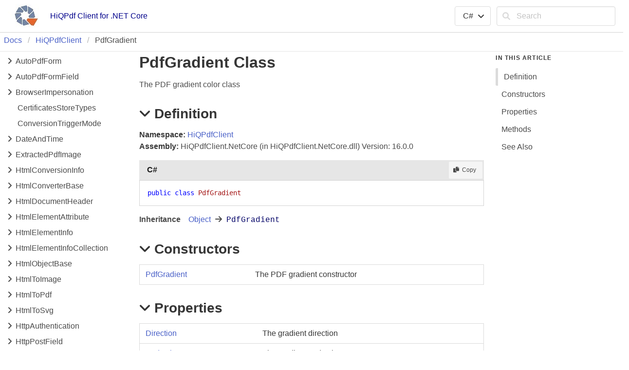

--- FILE ---
content_type: text/html
request_url: https://www.hiqpdf.com/documentation/hiqpdf-html-to-pdf-library-net-core-client/html/T_HiQPdfClient_PdfGradient.htm
body_size: 3366
content:
<!DOCTYPE html ><html lang="en-US"><head><meta charset="utf-8" /><meta name="viewport" content="width=device-width, initial-scale=1" /><link rel="shortcut icon" href="../icons/favicon.ico" /><link rel="stylesheet" href="../css/bulma.css" /><link rel="stylesheet" href="../css/font-awesome.min.css" /><link rel="stylesheet" href="../css/presentationStyle.css" /><link rel="stylesheet" href="../css/vs.min.css" /><script src="../scripts/jquery-3.5.1.min.js"></script><script src="../scripts/clipboard.min.js"></script><script src="../scripts/highlight.min.js"></script><script src="../scripts/presentationStyle.js"></script><title>PdfGradient Class</title><meta name="Title" content="PdfGradient" /><meta name="Help.Id" content="T:HiQPdfClient.PdfGradient" /><meta name="Help.ContentType" content="Reference" /><meta name="container" content="HiQPdfClient" /><meta name="guid" content="T_HiQPdfClient_PdfGradient" /><meta name="Description" content="The PDF gradient color class" /><meta name="tocFile" content="../toc/ID2.xml" /></head><body><div class="fixedLayout"><div id="Header" class="fixedHeader"><div class="pageHeader level mb-0 py-2 px-4"><div id="TitleContainer" class="level-left"><div class="level-item"><img alt="HiQPdf Documentation" src="../icons/HiQPdfDocLogo.jpg" /></div><div id="DocumentationTitle" class="level-item">HiQPdf Client for .NET Core</div></div><div id="LangFilterSearchContainer" class="level-right"><div class="level-item"><div class="dropdown is-hoverable"><div class="dropdown-trigger"><button class="button" aria-haspopup="true" aria-controls="dropdown-menu"><span id="CurrentLanguage"></span><span class="icon is-small"><i class="fa fa-angle-down" aria-hidden="true"></i></span></button></div><div class="dropdown-menu" role="menu"><div id="LanguageSelections" class="dropdown-content"><a class="dropdown-item languageFilterItem" data-languageId="cs">C#</a><a class="dropdown-item languageFilterItem" data-languageId="vb">VB</a><a class="dropdown-item languageFilterItem" data-languageId="cpp">C++</a><a class="dropdown-item languageFilterItem" data-languageId="fs">F#</a></div></div></div></div><div class="level-item"><form id="SearchForm" action="#" onsubmit="TransferToSearchPage(); return false;"><div class="field"><div class="control has-icons-left"><input id="SearchTerms" class="input" type="text" maxlength="200" placeholder="Search" /><span class="icon is-small is-left"><i class="fa fa-search"></i></span><button id="SearchButton" type="submit" class="is-hidden"></button></div></div></form></div></div></div></div><div class="fixedContent"><nav class="breadcrumb my-1 px-2 border-bottom" role="navigation"><ul id="TopicBreadcrumbs" /></nav><div id="ContentContainer" class="columns pl-5 pr-5 fixedContent"><div id="ShowHideTOCColumn" class="column is-hidden-tablet"><a id="ShowHideTOC">Show/Hide TOC</a></div><div id="TOCColumn" class="column is-hidden-mobile"><nav class="toc"><ul id="TableOfContents" class="toc-menu" /></nav></div><div id="Resizer" class="is-hidden"></div><div id="TopicContent" class="column content is-7"><h1>Pdf<wbr />Gradient Class</h1><div class="summary">
            The PDF gradient color class
            </div><h2 class="quickLinkHeader"><span class="icon toggleSection" tabindex="0"><i class="fa fa-angle-down"></i></span>Definition</h2><div id="IDBSection"><strong>Namespace:</strong> <a href="N_HiQPdfClient.htm">HiQPdfClient</a><br /><strong>Assembly:</strong> HiQPdfClient.NetCore (in HiQPdfClient.NetCore.dll) Version: 16.0.0<div class="codeSnippet" data-codeSnippetLanguage="cs"><div class="codeHeader"><span class="codeHeaderTitle">C#</span><span class="buttons"><button class="button is-small is-light copyCode" title="Copy"><span class="icon is-small"><i class="fa fa-copy"></i></span><span>Copy</span></button></span></div><div class="codePanel hljs"><pre xml:space="preserve"><code class="language-cs"><span class="keyword">public</span> <span class="keyword">class</span> <span class="identifier">PdfGradient</span></code></pre></div></div><div class="codeSnippet is-hidden" data-codeSnippetLanguage="vb"><div class="codeHeader"><span class="codeHeaderTitle">VB</span><span class="buttons"><button class="button is-small is-light copyCode" title="Copy"><span class="icon is-small"><i class="fa fa-copy"></i></span><span>Copy</span></button></span></div><div class="codePanel hljs"><pre xml:space="preserve"><code class="language-vb"><span class="keyword">Public</span> <span class="keyword">Class</span> <span class="identifier">PdfGradient</span></code></pre></div></div><div class="codeSnippet is-hidden" data-codeSnippetLanguage="cpp"><div class="codeHeader"><span class="codeHeaderTitle">C++</span><span class="buttons"><button class="button is-small is-light copyCode" title="Copy"><span class="icon is-small"><i class="fa fa-copy"></i></span><span>Copy</span></button></span></div><div class="codePanel hljs"><pre xml:space="preserve"><code class="language-cpp"><span class="keyword">public</span> <span class="keyword">ref class</span> <span class="identifier">PdfGradient</span></code></pre></div></div><div class="codeSnippet is-hidden" data-codeSnippetLanguage="fs"><div class="codeHeader"><span class="codeHeaderTitle">F#</span><span class="buttons"><button class="button is-small is-light copyCode" title="Copy"><span class="icon is-small"><i class="fa fa-copy"></i></span><span>Copy</span></button></span></div><div class="codePanel hljs"><pre xml:space="preserve"><code class="language-fs"><span class="keyword">type</span> <span class="identifier">PdfGradient</span> = <span class="keyword">class</span> <span class="keyword">end</span></code></pre></div></div><dl class="inheritanceHierarchy"><dt>Inheritance</dt><dd><a href="https://learn.microsoft.com/dotnet/api/system.object" target="_blank" rel="noopener noreferrer">Object</a>  <span class="icon is-small"><i class="fa fa-arrow-right"></i></span>  <span class="selflink">PdfGradient</span></dd></dl></div><h2 class="quickLinkHeader"><span class="icon toggleSection" tabindex="0"><i class="fa fa-angle-down"></i></span>Constructors</h2><div id="IDAEASection"><table id="ConstructorList" class="table is-hoverable"><tr><td><a href="M_HiQPdfClient_PdfGradient__ctor.htm">PdfGradient</a></td><td>
            The PDF gradient constructor
            </td></tr></table></div><h2 class="quickLinkHeader"><span class="icon toggleSection" tabindex="0"><i class="fa fa-angle-down"></i></span>Properties</h2><div id="IDHEASection"><table id="PropertyList" class="table is-hoverable"><tr><td><a href="P_HiQPdfClient_PdfGradient_Direction.htm">Direction</a></td><td>
            The gradient direction
            </td></tr><tr><td><a href="P_HiQPdfClient_PdfGradient_EndColor.htm">EndColor</a></td><td>
            The gradient end color
            </td></tr><tr><td><a href="P_HiQPdfClient_PdfGradient_StartColor.htm">StartColor</a></td><td>
            The gradient start color
            </td></tr></table></div><h2 class="quickLinkHeader"><span class="icon toggleSection" tabindex="0"><i class="fa fa-angle-down"></i></span>Methods</h2><div id="IDBEASection"><table id="MethodList" class="table is-hoverable"><tr><td><a href="https://learn.microsoft.com/dotnet/api/system.object.equals#system-object-equals(system-object)" target="_blank" rel="noopener noreferrer">Equals</a></td><td><br />(Inherited from <a href="https://learn.microsoft.com/dotnet/api/system.object" target="_blank" rel="noopener noreferrer">Object</a>)</td></tr><tr><td><a href="https://learn.microsoft.com/dotnet/api/system.object.finalize" target="_blank" rel="noopener noreferrer">Finalize</a></td><td><br />(Inherited from <a href="https://learn.microsoft.com/dotnet/api/system.object" target="_blank" rel="noopener noreferrer">Object</a>)</td></tr><tr><td><a href="https://learn.microsoft.com/dotnet/api/system.object.gethashcode" target="_blank" rel="noopener noreferrer">GetHashCode</a></td><td><br />(Inherited from <a href="https://learn.microsoft.com/dotnet/api/system.object" target="_blank" rel="noopener noreferrer">Object</a>)</td></tr><tr><td><a href="https://learn.microsoft.com/dotnet/api/system.object.gettype" target="_blank" rel="noopener noreferrer">GetType</a></td><td><br />(Inherited from <a href="https://learn.microsoft.com/dotnet/api/system.object" target="_blank" rel="noopener noreferrer">Object</a>)</td></tr><tr><td><a href="https://learn.microsoft.com/dotnet/api/system.object.memberwiseclone" target="_blank" rel="noopener noreferrer">MemberwiseClone</a></td><td><br />(Inherited from <a href="https://learn.microsoft.com/dotnet/api/system.object" target="_blank" rel="noopener noreferrer">Object</a>)</td></tr><tr><td><a href="https://learn.microsoft.com/dotnet/api/system.object.tostring" target="_blank" rel="noopener noreferrer">ToString</a></td><td><br />(Inherited from <a href="https://learn.microsoft.com/dotnet/api/system.object" target="_blank" rel="noopener noreferrer">Object</a>)</td></tr></table></div><h2 class="quickLinkHeader"><span class="icon toggleSection" tabindex="0"><i class="fa fa-angle-down"></i></span>See Also</h2><div id="seeAlsoSection"><h4>Reference</h4><div><a href="N_HiQPdfClient.htm">HiQPdfClient Namespace</a></div></div></div><div id="InThisArticleColumn" class="column is-hidden-mobile"><nav class="menu sticky is-hidden"><p class="menu-label"><strong>In This Article</strong></p><ul id="InThisArticleMenu" class="menu-list"><li><a class="quickLink">Definition</a></li><li><a class="quickLink">Constructors</a></li><li><a class="quickLink">Properties</a></li><li><a class="quickLink">Methods</a></li><li><a class="quickLink">See Also</a></li></ul></nav></div></div></div><footer id="PageFooter" class="footer border-top py-3 fixedFooter"><div class="columns"><div id="FooterContent" class="column"><p><a href="http://www.hiqpdf.com" target="_blank" rel="noopener noreferrer">Copyright (c) HiQPdf</a></p> 
				</div></div></footer></div><script>$(function(){
SetDefaultLanguage("cs");
LoadTocFile(null, null);
InitializeQuickLinks();

$(".toggleSection" ).click(function () {
    SectionExpandCollapse(this);
});

$(".toggleSection").keypress(function () {
    SectionExpandCollapseCheckKey(this, event)
});
hljs.highlightAll();
});</script></body></html>

--- FILE ---
content_type: text/css
request_url: https://www.hiqpdf.com/documentation/hiqpdf-html-to-pdf-library-net-core-client/css/presentationStyle.css
body_size: 2661
content:
/* Fixed layout settings.  Disabled for now.  If enabled, the In This Article section doesn't stick to the top.
html, body {
    height: 100%;
    overflow: hidden;
}

.fixedLayout {
    height: 100%;
    display: flex;
    flex-direction: column;
}

.fixedHeader, .fixedFooter {
    flex: 0;
}

.fixedContent {
    overflow-x: hidden;
    overflow-y: auto;
    flex: 1;
}

/ * Disabled the fixed layout in mobile * /
@media screen and (max-width: 768px) {
    html, body {
        height: 100%;
        overflow: auto;
    }


    .fixedLayout {
        height: 100%;
        display: block;
        flex: 0 1 auto;
    }

    .fixedHeader, .fixedFooter {
        flex: 0 1 auto;
    }

    .fixedContent {
        overflow-x: hidden;
        overflow-y: hidden;
        flex: 0 1 auto;
    }
}
*/

/* Hide the TOC and In This Article columns when printed */
@media print {
    #ShowHideTOCColumn, #TOCColumn, #InThisArticleColumn {
        display: none;
    }

    #TopicContent {
        flex: none;
        width: 100%;
    }
}

/* Additional styles for SHFB documentation websites */
.sticky {
    position: sticky;
    top: 10px;
}

.border-top {
    border-block-start: 1px solid #e6e6e6;
}

.border-bottom {
    border-block-end: 1px solid #e6e6e6;
    padding-bottom: 10px;
}

.pageHeader {
    background-color: white;
    color: darkblue;
    border-bottom: 1px solid lightgray;
}

.is-active-quickLink {
    border-left: 5px solid #dbdbdb;
}

/* Shrink the margin on the header just below the notes div */
.content div#Notes + h2:not(:first-child) {
    margin-top: 5px;
}

/* Add a top margin when there is no title in a section */
.noTitle {
    margin-top: 1em;
}

/* Allow centering of basic div elements */
div.is-centered {
    display: flex;
    justify-content: center;
}

/* Fix spacing on non-clickable breadcrumb items without a link */
.breadcrumb p {
    align-items: center;
    display: flex;
    justify-content: center;
    padding: 0 0.75em;
}

/* Underline content, footer, and breadcrumb anchors when hovered */
.content a:hover, .footer a:hover, .breadcrumb a:hover {
    text-decoration: underline;
}

/* Add an outer border to tables */
.content table {
    border: 1px solid #dbdbdb;
}

/* MAML and XML comments element styles */
.content h4 {
    margin-top: 0.8em;
    margin-bottom: .5em;
}

.content #seeAlsoSection h4 {
    margin-bottom: 0;
}

.content hr {
    background-color: lightgrey;
}

.content div.caption {
    font-style: italic;
    padding-top: 0.75em;
    padding-bottom: 0.75em;
}

.content dt {
    font-weight: 600;
}

.content dd {
    margin-bottom: 1em;
}

.content q {
    font-style: italic;
}

.content .mediaInline {
    padding-left: .25em;
    padding-right: .25em;
    vertical-align: top;
}

.content .mediaNear {
    text-align: left;
    margin-top: 1em;
    margin-bottom: 1em;
}

.content .mediaCenter {
    text-align: center;
    margin-top: 1em;
    margin-bottom: 1em;
}

.content .mediaFar {
    text-align: right;
    margin-top: 1em;
    margin-bottom: 1em;
}

.content span.code, span.command, span.parameter {
    font-family: Consolas, Courier, monospace;
    color: #000066;
    background-color: #f4f4f4;
}

.content span.selflink {
    font-family: Consolas, Courier, monospace;
    color: #000066;
}

span.keyword {
    font-family: Consolas, Courier, monospace;
    color: #0000ff;
}

.content span.literal {
    color: #cc0000;
}

.content ul.noBullet {
    list-style-type: none;
    margin-left: 1em;
}

.content ul ul.noBullet {
    list-style-type: none;
    margin-left: 1em;
}

.content ul ul ul.noBullet {
    list-style-type: none;
    margin-left: 1em;
}

.content li ul {
    margin-bottom: 1em;
}

.content thead th {
    background-color: #ededed;
    text-align: left;
}

.missing {
    color: #dc143c;
    font-weight: bold;
}

/* Inheritance hierarchy styles */
.inheritanceHierarchy, .implementsList {
    display: flex;
    margin-bottom: 1em;
}

    .inheritanceHierarchy dd, .implementsList dd {
        margin-left: 1em;
        margin-bottom: 0;
    }

/* Code block styles */
.codeHeader {
    background-color: #e6e6e6;
    box-sizing: content-box;
    color: #171717;
    display: flex;
    flex-direction: row;
    margin-top: 1em;
    padding-top: 0.2em;
    padding-bottom: 0.2em;
    padding-right: 0.2em;
}

    .codeHeader a:hover {
        text-decoration: none;
    }

    .codeHeader .button {
        padding-top: 0.1em;
        padding-bottom: 0.1em;
    }

.codeHeaderTitle {
    font-weight: 600;
    margin: .3em;
    margin-left: 1em;
    flex-grow: 2;
}

.codePanel {
    border: 1px solid lightgrey;
    padding: 1em;
    margin-bottom: 1em;
    flex: 1;
}

    .codePanel pre {
        padding: 0em;
        line-height: 1.37;
    }

.codeWithNumbers {
    display: flex;
}

    .codeWithNumbers .lineNumbers {
        border: 1px solid lightgrey;
        flex-shrink: 1;
        text-align: right;
        margin-bottom: 1em;
    }

        .codeWithNumbers .lineNumbers pre {
            background: transparent;
            padding-left: 0.50em;
            padding-right: 0.50em;
            line-height: 1.37
        }

    .codeWithNumbers .numbered {
        flex: 1;
        overflow-x: auto;
    }

/* Glossary styles */
div.glossaryDiv {
}

div.glossaryLetterBar {
}

hr.glossaryRule {
}

h3.glossaryGroupHeading {
    color: #808080;
}

div.glossaryGroup {
}

dl.glossaryGroupList {
    margin: 0;
    color: Black;
}

dt.glossaryEntry {
    margin-left: 2em;
}

dd.glossaryEntry {
    margin-left: 2em;
    margin-bottom: 2em;
}

div.relatedEntry {
    margin-bottom: 4px;
}

/* Bibliography styles */
span.bibliographyAuthor {
    font-weight: bold;
}

span.bibliographyTitle {
    font-style: italic;
}

span.bibliographyPublisher {
}

sup.citation a:link a:visited a:active {
    text-decoration: none;
}

/* Expand/collapse toggles */
.toggle {
    transition: transform .35s ease;
    transform-origin: center;
    cursor: pointer;
}

.toggleSection {
    transition: transform .35s ease;
    transform-origin: center;
    margin-right: 0.25em;
    cursor: pointer;
}

.toggleExpanded {
    transform: rotate(90deg)
}

.toggleCollapsed {
    transform: rotate(-90deg)
}

/* Table of contents styles */
.toc {
    font-size: 1rem;
}

.toc-menu {
    line-height: 2em;
}

    .toc-menu a {
        border-radius: 2px;
        color: #4a4a4a;
        display: block;
        padding-left: 0.75em;
    }

        .toc-menu a:hover {
            background-color: whitesmoke;
            color: #363636;
        }

        .toc-menu a.is-active {
            font-weight: bold;
        }

    .toc-menu li ul {
        padding-left: 1em;
    }

    .toc-menu li a.has-submenu {
        margin-left: -1.75em;
    }

/* Resizable TOC styles */
.toc-resizable {
    flex-basis: initial;
    flex-grow: 0.25;
}

.toc-resizer {
    cursor: ew-resize;
    width: 5px;
    background: #e6e6e6;
    margin-top: 8px;
    margin-bottom: 12px;
}

.toc-resizable-content {
    flex-grow: 1;
}


--- FILE ---
content_type: application/javascript
request_url: https://www.hiqpdf.com/documentation/hiqpdf-html-to-pdf-library-net-core-client/scripts/presentationStyle.js
body_size: 9070
content:
//===============================================================================================================
// System  : Sandcastle Help File Builder
// File    : presentationStyle.js
// Author  : Eric Woodruff  (Eric@EWoodruff.us)
// Updated : 08/02/2024
// Note    : Copyright 2014-2024, Eric Woodruff, All rights reserved
//           Portions Copyright 2010-2024 Microsoft, All rights reserved
//
// This file contains the methods necessary to implement the language filtering, collapsible section, and
// copy to clipboard options.
//
// This code is published under the Microsoft Public License (Ms-PL).  A copy of the license should be
// distributed with the code and can be found at the project website: https://GitHub.com/EWSoftware/SHFB.  This
// notice, the author's name, and all copyright notices must remain intact in all applications, documentation,
// and source files.
//
//    Date     Who  Comments
// ==============================================================================================================
// 05/04/2014  EFW  Created the code based on the MS Help Viewer script
//===============================================================================================================

// Ignore Spelling: fti json Resizer mousedown mouseup mousemove

//===============================================================================================================
// This section contains the methods used to implement the language filter

// The IDs of language-specific text (LST) spans are used as dictionary keys so that we can get access to the
// spans and update them when the user selects a different language in the language filter.  The values of the
// dictionary objects are pipe separated language-specific attributes (lang1=value|lang2=value|lang3=value).
// The language ID can be specific (cs, vb, cpp, etc.) or may be a neutral entry (nu) which specifies text
// common to multiple languages.  If a language is not present and there is no neutral entry, the span is hidden
// for all languages to which it does not apply.
var allLSTSetIds = new Object();

var clipboardHandler = null;

// Set the default language
function SetDefaultLanguage(defaultLanguage)
{
    // Create the clipboard handler
    if(typeof (Clipboard) === "function")
    {
        clipboardHandler = new ClipboardJS('.copyCode',
            {
                text: function (trigger)
                {
                    var codePanel = trigger.parentElement.parentElement;

                    if(codePanel === null || typeof(codePanel) === "undefined")
                        return "";

                    if($(codePanel).hasClass("codeHeader"))
                        codePanel = codePanel.parentElement;

                    codePanel = $(codePanel).find("code");

                    if(codePanel === null || typeof(codePanel) === "undefined")
                        return "";

                    // Toggle the icon briefly to show success
                    var iEl = $(trigger).children("span").children("i");

                    if(iEl.length !== 0)
                    {
                        $(iEl).removeClass("fa-copy").addClass("fa-check");

                        setTimeout(function ()
                        {
                            $(iEl).removeClass("fa-check").addClass("fa-copy");
                        }, 500);
                    }

                    return $(codePanel).text();
                }
            });
    }

    // Connect the language filter items to their event handler
    $(".languageFilterItem").click(function ()
    {
        SelectLanguage(this);
    });

    // Add language-specific text spans on startup.  We can't tell for sure if there are any as some
    // may be added after transformation by other components.
    $("span[data-languageSpecificText]").each(function ()
    {
        allLSTSetIds[this.id] = $(this).attr("data-languageSpecificText");
    });

    if(typeof (defaultLanguage) === "undefined" || defaultLanguage === null || defaultLanguage.trim() === "")
        defaultLanguage = "cs";

    var language = localStorage.getItem("SelectedLanguage");

    if(language === null)
        language = defaultLanguage;

    var languageFilterItem = $("[data-languageId=" + language + "]")[0]
    var currentLanguage = document.getElementById("CurrentLanguage");

    currentLanguage.innerText = languageFilterItem.innerText;

    SetSelectedLanguage(language);
}

// This is called by the language filter items to change the selected language
function SelectLanguage(languageFilterItem)
{
    var currentLanguage = document.getElementById("CurrentLanguage");

    currentLanguage.innerText = languageFilterItem.innerText;

    var language = $(languageFilterItem).attr("data-languageId");

    localStorage.setItem("SelectedLanguage", language);

    SetSelectedLanguage(language);
}

// This function executes when setting the default language and selecting a language option from the language
// filter dropdown.  The parameter is the user chosen programming language.
function SetSelectedLanguage(language)
{
    // If LST exists on the page, set the LST to show the user selected programming language
    for(var lstMember in allLSTSetIds)
    {
        var devLangSpan = document.getElementById(lstMember);

        if(devLangSpan !== null)
        {
            // There may be a carriage return before the LST span in the content so the replace function below
            // is used to trim the whitespace at the end of the previous node of the current LST node.
            if(devLangSpan.previousSibling !== null && devLangSpan.previousSibling.nodeValue !== null)
                devLangSpan.previousSibling.nodeValue = devLangSpan.previousSibling.nodeValue.replace(/[\r\n]+$/, "");

            var langs = allLSTSetIds[lstMember].split("|");
            var k = 0;
            var keyValue;

            while(k < langs.length)
            {
                keyValue = langs[k].split("=");

                if(keyValue[0] === language)
                {
                    devLangSpan.innerHTML = keyValue[1];
                    break;
                }

                k++;
            }

            // If not found, default to the neutral language.  If there is no neutral language entry, clear the
            // content to hide it.
            if(k >= langs.length)
            {
                if(language !== "nu")
                {
                    k = 0;

                    while(k < langs.length)
                    {
                        keyValue = langs[k].split("=");

                        if(keyValue[0] === "nu")
                        {
                            devLangSpan.innerHTML = keyValue[1];
                            break;
                        }

                        k++;
                    }
                }

                if(k >= langs.length)
                    devLangSpan.innerHTML = "";
            }
        }
    }

    // If code snippet groups exist, set the current language for them
    $("div[data-codeSnippetLanguage]").each(function ()
    {
        if($(this).attr("data-codeSnippetLanguage") === language)
        {
            $(this).removeClass("is-hidden");
        }
        else
        {
            $(this).addClass("is-hidden");
        }
    });
}

//===============================================================================================================
// In This Article navigation aid methods

var headerPositions = [], headerElements = [];
var quickLinks = null;

// Get the positions of the quick link header elements and set up the In This Article navigation links to
// scroll the section into view when clicked and get highlighted when the related section scrolls into view.
function InitializeQuickLinks()
{
    var sectionList = $("#InThisArticleMenu")[0];

    $(".quickLinkHeader").each(function ()
    {
        headerPositions.push(this.getBoundingClientRect().top);
        headerElements.push(this);
    });

    if(headerElements.length !== 0)
    {
        sectionList.parentElement.classList.remove("is-hidden");
        quickLinks = $(".quickLink");

        $(quickLinks[0]).addClass("is-active-quickLink");

        for(var i = 0; i < quickLinks.length; i++)
        {
            quickLinks[i].addEventListener("click", function (event)
            {
                document.removeEventListener("scroll", QuickLinkScrollHandler, true);

                for(i = 0; i < quickLinks.length; i++)
                {
                    if(quickLinks[i] === this)
                        headerElements[i].scrollIntoView();

                    quickLinks[i].classList.remove("is-active-quickLink");
                }

                this.classList.add("is-active-quickLink");

                setTimeout(function ()
                {
                    document.addEventListener("scroll", QuickLinkScrollHandler, true);
                }, 600);
            });
        }

        document.addEventListener("scroll", QuickLinkScrollHandler, true);
    }
}

// Highlight the nearest quick link as the document scrolls
function QuickLinkScrollHandler()
{
    currentScrollPosition = document.documentElement.scrollTop;
    var i = 0;

    while(i < headerPositions.length - 1)
    {
        if(currentScrollPosition <= headerPositions[i + 1])
            break;

        i++;
    }

    if(i >= headerPositions.length)
        i = headerPositions.length  - 1;

    var currentActive = document.getElementsByClassName("is-active-quickLink")[0];

    if(currentActive !== undefined)
        currentActive.classList.remove("is-active-quickLink");

    quickLinks[i].classList.add("is-active-quickLink");
}

//===============================================================================================================
// Collapsible section methods

// Expand or collapse a topic section
function SectionExpandCollapse(item)
{
    var section = item.parentElement.nextElementSibling;

    if(section !== null)
    {
        $(item).toggleClass("toggleCollapsed");

        if(section.style.display === "")
            section.style.display = "none";
        else
            section.style.display = "";
    }
}

// Expand or collapse a topic section when it has the focus and Enter is hit
function SectionExpandCollapseCheckKey(item, togglePrefix, eventArgs)
{
    if(eventArgs.keyCode === 13)
        SectionExpandCollapse(item);
}

//===============================================================================================================
// This section contains the methods necessary to implement the TOC and search functionality.

// Toggle a TOC entry between its collapsed and expanded state loading the child elements if necessary
function ToggleExpandCollapse(item)
{
    $(item).toggleClass("toggleExpanded");

    if($(item).parent().next().children().length === 0)
    {
        LoadTocFile($(item).attr("data-tocFile"), $(item).parent().next());
    }

    $(item).parent().next().toggleClass("is-hidden");
}

// Load a TOC fragment file and add it to the page's TOC
function LoadTocFile(tocFile, parentElement)
{
    var selectedTopicId = null;

    if(tocFile === null)
    {
        $("#ShowHideTOC").click(function () {
            $("#TOCColumn").toggleClass("is-hidden-mobile");
        });

        tocFile = $("meta[name='tocFile']").attr("content");
        selectedTopicId = $("meta[name='guid']").attr("content");
    }

    $.ajax({
        url: tocFile,
        cache: false,
        async: true,
        dataType: "xml",
        success: function (data)
        {
            ParentTocElement(parentElement, selectedTopicId, data);
        }
    });
}

// Parent the TOC elements to the given element.  If null, the elements represent the root TOC for the page and
// it will also set the breadcrumb trail.
function ParentTocElement(parentElement, selectedTopicId, tocElements)
{
    var toc = $(tocElements).find("tocItems").html();

    if(parentElement === null)
    {
        var topicTitle = $("meta[name='Title']").attr("content");

        $("#TopicBreadcrumbs").append($(tocElements).find("breadcrumbs").html());
        $("#TopicBreadcrumbs").append($("<li><p>" + topicTitle + "</p></li>"));
        $("#TableOfContents").append(toc);
    }
    else
        parentElement.append(toc);

    if(selectedTopicId !== null)
    {
        var selectedEntry = $("#" + selectedTopicId);

        $(selectedEntry).addClass("is-active");

        if($(selectedEntry).next().children().length === 0 && $(selectedEntry).children().length !== 0 &&
          $(selectedEntry).children()[0].nodeName === "SPAN")
        {
            ToggleExpandCollapse($(selectedEntry).children()[0]);
        }
    }
}

// Search method (0 = To be determined, 1 = ASPX, 2 = PHP, anything else = client-side script
var searchMethod = 0;

// Transfer to the search page from a topic
function TransferToSearchPage()
{
    var searchText = document.getElementById("SearchTerms").value.trim();

    if(searchText.length !== 0)
        document.location.replace(encodeURI("../search.html?SearchText=" + searchText));
}

// Initiate a search when the search page loads
function OnSearchPageLoad()
{
    var queryString = decodeURI(document.location.search);

    if(queryString !== "")
    {
        var idx, options = queryString.split(/[?=&]/);

        for(idx = 0; idx < options.length; idx++)
        {
            if(options[idx] === "SearchText" && idx + 1 < options.length)
            {
                document.getElementById("txtSearchText").value = options[idx + 1];
                PerformSearch();
                break;
            }
        }
    }
}

// Perform a search using the best available method
function PerformSearch()
{
    var searchText = document.getElementById("txtSearchText").value;
    var sortByTitle = document.getElementById("chkSortByTitle").checked;
    var searchResults = document.getElementById("searchResults");

    if(searchText.length === 0)
    {
        searchResults.innerHTML = "<strong>Nothing found</strong>";
        return;
    }

    searchResults.innerHTML = "Searching...";

    // Determine the search method if not done already.  The ASPX and PHP searches are more efficient as they
    // run asynchronously server-side.  If they can't be used, it defaults to the client-side script below which
    // will work but has to download the index files.  For large help sites, this can be inefficient.
    if(searchMethod === 0)
        searchMethod = DetermineSearchMethod();

    if(searchMethod === 1)
    {
        $.ajax({
            type: "GET",
            url: encodeURI("SearchHelp.aspx?Keywords=" + searchText + "&SortByTitle=" + sortByTitle),
            cache: false,
            success: function (html)
            {
                searchResults.innerHTML = html;
            }
        });

        return;
    }

    if(searchMethod === 2)
    {
        $.ajax({
            type: "GET",
            url: encodeURI("SearchHelp.php?Keywords=" + searchText + "&SortByTitle=" + sortByTitle),
            cache: false,
            success: function (html)
            {
                searchResults.innerHTML = html;
            }
        });

        return;
    }

    // Parse the keywords
    var keywords = ParseKeywords(searchText);

    // Get the list of files.  We'll be getting multiple files so we need to do this synchronously.
    var fileList = [];

    $.ajax({
        type: "GET",
        url: "fti/FTI_Files.json",
        cache: false,
        dataType: "json",
        async: false,
        success: function (data)
        {
            $.each(data, function (key, val)
            {
                fileList[key] = val;
            });
        }
    });

    var letters = [];
    var wordDictionary = {};
    var wordNotFound = false;

    // Load the keyword files for each keyword starting letter
    for(var idx = 0; idx < keywords.length && !wordNotFound; idx++)
    {
        var letter = keywords[idx].substring(0, 1);

        if($.inArray(letter, letters) === -1)
        {
            letters.push(letter);

            $.ajax({
                type: "GET",
                url: "fti/FTI_" + letter.charCodeAt(0) + ".json",
                cache: false,
                dataType: "json",
                async: false,
                success: function (data)
                {
                    var wordCount = 0;

                    $.each(data, function (key, val)
                    {
                        wordDictionary[key] = val;
                        wordCount++;
                    });

                    if(wordCount === 0)
                        wordNotFound = true;
                }
            });
        }
    }

    if(wordNotFound)
        searchResults.innerHTML = "<strong>Nothing found</strong>";
    else
        searchResults.innerHTML = SearchForKeywords(keywords, fileList, wordDictionary, sortByTitle);
}

// Determine the search method by seeing if the ASPX or PHP search pages are present and working
function DetermineSearchMethod()
{
    var method = 3;

    try
    {
        $.ajax({
            type: "GET",
            url: "SearchHelp.aspx",
            cache: false,
            async: false,
            success: function (html)
            {
                if(html.substring(0, 8) === "<strong>")
                    method = 1;
            }
        });

        if(method === 3)
            $.ajax({
                type: "GET",
                url: "SearchHelp.php",
                cache: false,
                async: false,
                success: function (html)
                {
                    if(html.substring(0, 8) === "<strong>")
                        method = 2;
                }
            });
    }
    catch(e)
    {
        // Ignore exceptions
    }

    return method;
}

// Split the search text up into keywords
function ParseKeywords(keywords)
{
    var keywordList = [];
    var checkWord;
    var words = keywords.split(/[\s!@#$%^&*()\-=+[\]{}\\|<>;:'",.<>/?`~]+/);

    for(var idx = 0; idx < words.length; idx++)
    {
        checkWord = words[idx].toLowerCase();

        if(checkWord.length >= 2 && $.inArray(checkWord, keywordList) === -1)
            keywordList.push(checkWord);
    }

    return keywordList;
}

// Search for keywords and generate a block of HTML containing the results
function SearchForKeywords(keywords, fileInfo, wordDictionary, sortByTitle)
{
    var matches = [], matchingFileIndices = [], rankings = [];
    var isFirst = true;
    var idx;

    for(idx = 0; idx < keywords.length; idx++)
    {
        var word = keywords[idx];
        var occurrences = wordDictionary[word];

        // All keywords must be found
        if(occurrences === null)
            return "<strong>Nothing found</strong>";

        matches[word] = occurrences;
        var occurrenceIndices = [];

        // Get a list of the file indices for this match.  These are 64-bit numbers but JavaScript only does
        // bit shifts on 32-bit values so we divide by 2^16 to get the same effect as ">> 16" and use floor()
        // to truncate the result.
        for(var ind in occurrences)
            occurrenceIndices.push(Math.floor(occurrences[ind] / Math.pow(2, 16)));

        if(isFirst)
        {
            isFirst = false;

            for(var matchInd in occurrenceIndices)
                matchingFileIndices.push(occurrenceIndices[matchInd]);
        }
        else
        {
            // After the first match, remove files that do not appear for all found keywords
            for(var checkIdx = 0; checkIdx < matchingFileIndices.length; checkIdx++)
            {
                if($.inArray(matchingFileIndices[checkIdx], occurrenceIndices) === -1)
                {
                    matchingFileIndices.splice(checkIdx, 1);
                    checkIdx--;
                }
            }
        }
    }

    if(matchingFileIndices.length === 0)
        return "<strong>Nothing found</strong>";

    // Rank the files based on the number of times the words occurs
    for(var fileIdx = 0; fileIdx < matchingFileIndices.length; fileIdx++)
    {
        // Split out the title, filename, and word count
        var matchingIdx = matchingFileIndices[fileIdx];
        var fileIndex = fileInfo[matchingIdx].split(/\0/);

        var title = fileIndex[0];
        var filename = fileIndex[1];
        var wordCount = parseInt(fileIndex[2]);
        var matchCount = 0;

        for(idx = 0; idx < keywords.length; idx++)
        {
            occurrences = matches[keywords[idx]];

            for(var ind2 in occurrences)
            {
                var entry = occurrences[ind2];

                // These are 64-bit numbers but JavaScript only does bit shifts on 32-bit values so we divide
                // by 2^16 to get the same effect as ">> 16" and use floor() to truncate the result.
                if(Math.floor(entry / Math.pow(2, 16)) === matchingIdx)
                    matchCount += (entry & 0xFFFF);
            }
        }

        rankings.push({ Filename: filename, PageTitle: title, Rank: matchCount * 1000 / wordCount });

        if(rankings.length > 99)
            break;
    }

    rankings.sort(function (x, y)
    {
        if(!sortByTitle)
            return y.Rank - x.Rank;

        return x.PageTitle.localeCompare(y.PageTitle);
    });

    // Format and return the results
    var content = "<ol>";

    for(var r in rankings)
        content += "<li><a href=\"" + rankings[r].Filename + "\" target=\"_blank\">" +
            rankings[r].PageTitle + "</a></li>";

    content += "</ol>";

    if(rankings.length < matchingFileIndices.length)
        content += "<p>Omitted " + (matchingFileIndices.length - rankings.length) + " more results</p>";

    return content;
}

//===============================================================================================================
// This section contains the methods used to handle resizing the TOC section.
// Changes made by J. Ritchie Carroll.

var resizer, tocDiv;

window.onload = function ()
{
    resizer = document.getElementById("Resizer");
    tocDiv = document.getElementById("TOCColumn");

    resizer.addEventListener("mousedown", function (e)
    {
        e.preventDefault();
        document.addEventListener("mousemove", ResizerMouseMove);
        document.addEventListener("mouseup", ResizerMouseUp);
    });
}

function ResizerMouseMove(e)
{
    const container = document.getElementById("ContentContainer");
    const containerRect = container.getBoundingClientRect();
    const newWidth = e.clientX - containerRect.left - 80;

    // Ensure that divs are not smaller than some arbitrary minimal width
    const minWidth = 50; // pixels
    const contentDivWidth = containerRect.width - newWidth;

    if(newWidth > minWidth && contentDivWidth > minWidth)
    {
        tocDiv.style.width = newWidth + 'px';
    }
}

function ResizerMouseUp()
{
    document.removeEventListener("mousemove", ResizerMouseMove);
    document.removeEventListener("mouseup", ResizerMouseUp);
}


--- FILE ---
content_type: text/xml
request_url: https://www.hiqpdf.com/documentation/hiqpdf-html-to-pdf-library-net-core-client/toc/ID2.xml?_=1768651955542
body_size: 6189
content:
<?xml version="1.0" encoding="utf-8"?><toc><breadcrumbs><li><a href="d15ed9be-05f1-4e16-8d76-1550261eeece.htm">Docs</a></li><li><a href="N_HiQPdfClient.htm">Hi<wbr />QPdf<wbr />Client</a></li></breadcrumbs><tocItems><li><a id="T_HiQPdfClient_AutoPdfForm" class="has-submenu" href="T_HiQPdfClient_AutoPdfForm.htm"><span data-tocFile="../toc/IDA2.xml" class="icon toggle" onclick="ToggleExpandCollapse(this); return false;"><i class="fa fa-angle-right"> </i></span>Auto<wbr />Pdf<wbr />Form</a><ul class="toc-menu is-hidden"> </ul></li><li><a id="T_HiQPdfClient_AutoPdfFormField" class="has-submenu" href="T_HiQPdfClient_AutoPdfFormField.htm"><span data-tocFile="../toc/IDB2.xml" class="icon toggle" onclick="ToggleExpandCollapse(this); return false;"><i class="fa fa-angle-right"> </i></span>Auto<wbr />Pdf<wbr />Form<wbr />Field</a><ul class="toc-menu is-hidden"> </ul></li><li><a id="T_HiQPdfClient_BrowserImpersonation" class="has-submenu" href="T_HiQPdfClient_BrowserImpersonation.htm"><span data-tocFile="../toc/IDC2.xml" class="icon toggle" onclick="ToggleExpandCollapse(this); return false;"><i class="fa fa-angle-right"> </i></span>Browser<wbr />Impersonation</a><ul class="toc-menu is-hidden"> </ul></li><li><a id="T_HiQPdfClient_CertificatesStoreTypes" href="T_HiQPdfClient_CertificatesStoreTypes.htm">Certificates<wbr />Store<wbr />Types</a></li><li><a id="T_HiQPdfClient_ConversionTriggerMode" href="T_HiQPdfClient_ConversionTriggerMode.htm">Conversion<wbr />Trigger<wbr />Mode</a></li><li><a id="T_HiQPdfClient_DateAndTime" class="has-submenu" href="T_HiQPdfClient_DateAndTime.htm"><span data-tocFile="../toc/IDF2.xml" class="icon toggle" onclick="ToggleExpandCollapse(this); return false;"><i class="fa fa-angle-right"> </i></span>Date<wbr />And<wbr />Time</a><ul class="toc-menu is-hidden"> </ul></li><li><a id="T_HiQPdfClient_ExtractedPdfImage" class="has-submenu" href="T_HiQPdfClient_ExtractedPdfImage.htm"><span data-tocFile="../toc/IDG2.xml" class="icon toggle" onclick="ToggleExpandCollapse(this); return false;"><i class="fa fa-angle-right"> </i></span>Extracted<wbr />Pdf<wbr />Image</a><ul class="toc-menu is-hidden"> </ul></li><li><a id="T_HiQPdfClient_HtmlConversionInfo" class="has-submenu" href="T_HiQPdfClient_HtmlConversionInfo.htm"><span data-tocFile="../toc/IDH2.xml" class="icon toggle" onclick="ToggleExpandCollapse(this); return false;"><i class="fa fa-angle-right"> </i></span>Html<wbr />Conversion<wbr />Info</a><ul class="toc-menu is-hidden"> </ul></li><li><a id="T_HiQPdfClient_HtmlConverterBase" class="has-submenu" href="T_HiQPdfClient_HtmlConverterBase.htm"><span data-tocFile="../toc/IDI2.xml" class="icon toggle" onclick="ToggleExpandCollapse(this); return false;"><i class="fa fa-angle-right"> </i></span>Html<wbr />Converter<wbr />Base</a><ul class="toc-menu is-hidden"> </ul></li><li><a id="T_HiQPdfClient_HtmlDocumentHeader" class="has-submenu" href="T_HiQPdfClient_HtmlDocumentHeader.htm"><span data-tocFile="../toc/IDJ2.xml" class="icon toggle" onclick="ToggleExpandCollapse(this); return false;"><i class="fa fa-angle-right"> </i></span>Html<wbr />Document<wbr />Header</a><ul class="toc-menu is-hidden"> </ul></li><li><a id="T_HiQPdfClient_HtmlElementAttribute" class="has-submenu" href="T_HiQPdfClient_HtmlElementAttribute.htm"><span data-tocFile="../toc/IDK2.xml" class="icon toggle" onclick="ToggleExpandCollapse(this); return false;"><i class="fa fa-angle-right"> </i></span>Html<wbr />Element<wbr />Attribute</a><ul class="toc-menu is-hidden"> </ul></li><li><a id="T_HiQPdfClient_HtmlElementInfo" class="has-submenu" href="T_HiQPdfClient_HtmlElementInfo.htm"><span data-tocFile="../toc/IDL2.xml" class="icon toggle" onclick="ToggleExpandCollapse(this); return false;"><i class="fa fa-angle-right"> </i></span>Html<wbr />Element<wbr />Info</a><ul class="toc-menu is-hidden"> </ul></li><li><a id="T_HiQPdfClient_HtmlElementInfoCollection" class="has-submenu" href="T_HiQPdfClient_HtmlElementInfoCollection.htm"><span data-tocFile="../toc/IDM2.xml" class="icon toggle" onclick="ToggleExpandCollapse(this); return false;"><i class="fa fa-angle-right"> </i></span>Html<wbr />Element<wbr />Info<wbr />Collection</a><ul class="toc-menu is-hidden"> </ul></li><li><a id="T_HiQPdfClient_HtmlObjectBase" class="has-submenu" href="T_HiQPdfClient_HtmlObjectBase.htm"><span data-tocFile="../toc/IDN2.xml" class="icon toggle" onclick="ToggleExpandCollapse(this); return false;"><i class="fa fa-angle-right"> </i></span>Html<wbr />Object<wbr />Base</a><ul class="toc-menu is-hidden"> </ul></li><li><a id="T_HiQPdfClient_HtmlToImage" class="has-submenu" href="T_HiQPdfClient_HtmlToImage.htm"><span data-tocFile="../toc/IDO2.xml" class="icon toggle" onclick="ToggleExpandCollapse(this); return false;"><i class="fa fa-angle-right"> </i></span>Html<wbr />To<wbr />Image</a><ul class="toc-menu is-hidden"> </ul></li><li><a id="T_HiQPdfClient_HtmlToPdf" class="has-submenu" href="T_HiQPdfClient_HtmlToPdf.htm"><span data-tocFile="../toc/IDP2.xml" class="icon toggle" onclick="ToggleExpandCollapse(this); return false;"><i class="fa fa-angle-right"> </i></span>Html<wbr />To<wbr />Pdf</a><ul class="toc-menu is-hidden"> </ul></li><li><a id="T_HiQPdfClient_HtmlToSvg" class="has-submenu" href="T_HiQPdfClient_HtmlToSvg.htm"><span data-tocFile="../toc/IDQ2.xml" class="icon toggle" onclick="ToggleExpandCollapse(this); return false;"><i class="fa fa-angle-right"> </i></span>Html<wbr />To<wbr />Svg</a><ul class="toc-menu is-hidden"> </ul></li><li><a id="T_HiQPdfClient_HttpAuthentication" class="has-submenu" href="T_HiQPdfClient_HttpAuthentication.htm"><span data-tocFile="../toc/IDR2.xml" class="icon toggle" onclick="ToggleExpandCollapse(this); return false;"><i class="fa fa-angle-right"> </i></span>Http<wbr />Authentication</a><ul class="toc-menu is-hidden"> </ul></li><li><a id="T_HiQPdfClient_HttpPostField" class="has-submenu" href="T_HiQPdfClient_HttpPostField.htm"><span data-tocFile="../toc/IDS2.xml" class="icon toggle" onclick="ToggleExpandCollapse(this); return false;"><i class="fa fa-angle-right"> </i></span>Http<wbr />Post<wbr />Field</a><ul class="toc-menu is-hidden"> </ul></li><li><a id="T_HiQPdfClient_HttpRequestCookie" class="has-submenu" href="T_HiQPdfClient_HttpRequestCookie.htm"><span data-tocFile="../toc/IDT2.xml" class="icon toggle" onclick="ToggleExpandCollapse(this); return false;"><i class="fa fa-angle-right"> </i></span>Http<wbr />Request<wbr />Cookie</a><ul class="toc-menu is-hidden"> </ul></li><li><a id="T_HiQPdfClient_HttpRequestHeader" class="has-submenu" href="T_HiQPdfClient_HttpRequestHeader.htm"><span data-tocFile="../toc/IDU2.xml" class="icon toggle" onclick="ToggleExpandCollapse(this); return false;"><i class="fa fa-angle-right"> </i></span>Http<wbr />Request<wbr />Header</a><ul class="toc-menu is-hidden"> </ul></li><li><a id="T_HiQPdfClient_ImageFormats" href="T_HiQPdfClient_ImageFormats.htm">Image<wbr />Formats</a></li><li><a id="T_HiQPdfClient_KeyValue" class="has-submenu" href="T_HiQPdfClient_KeyValue.htm"><span data-tocFile="../toc/IDW2.xml" class="icon toggle" onclick="ToggleExpandCollapse(this); return false;"><i class="fa fa-angle-right"> </i></span>Key<wbr />Value</a><ul class="toc-menu is-hidden"> </ul></li><li><a id="T_HiQPdfClient_KeyValueCollection" class="has-submenu" href="T_HiQPdfClient_KeyValueCollection.htm"><span data-tocFile="../toc/IDX2.xml" class="icon toggle" onclick="ToggleExpandCollapse(this); return false;"><i class="fa fa-angle-right"> </i></span>Key<wbr />Value<wbr />Collection</a><ul class="toc-menu is-hidden"> </ul></li><li><a id="T_HiQPdfClient_NetworkProxy" class="has-submenu" href="T_HiQPdfClient_NetworkProxy.htm"><span data-tocFile="../toc/IDY2.xml" class="icon toggle" onclick="ToggleExpandCollapse(this); return false;"><i class="fa fa-angle-right"> </i></span>Network<wbr />Proxy</a><ul class="toc-menu is-hidden"> </ul></li><li><a id="T_HiQPdfClient_PdfActionBase" class="has-submenu" href="T_HiQPdfClient_PdfActionBase.htm"><span data-tocFile="../toc/IDZ2.xml" class="icon toggle" onclick="ToggleExpandCollapse(this); return false;"><i class="fa fa-angle-right"> </i></span>Pdf<wbr />Action<wbr />Base</a><ul class="toc-menu is-hidden"> </ul></li><li><a id="T_HiQPdfClient_PdfAnchoringMode" href="T_HiQPdfClient_PdfAnchoringMode.htm">Pdf<wbr />Anchoring<wbr />Mode</a></li><li><a id="T_HiQPdfClient_PdfAttachIconType" href="T_HiQPdfClient_PdfAttachIconType.htm">Pdf<wbr />Attach<wbr />Icon<wbr />Type</a></li><li><a id="T_HiQPdfClient_PdfAttachment" class="has-submenu" href="T_HiQPdfClient_PdfAttachment.htm"><span data-tocFile="../toc/ID32.xml" class="icon toggle" onclick="ToggleExpandCollapse(this); return false;"><i class="fa fa-angle-right"> </i></span>Pdf<wbr />Attachment</a><ul class="toc-menu is-hidden"> </ul></li><li><a id="T_HiQPdfClient_PdfAutoOutlines" class="has-submenu" href="T_HiQPdfClient_PdfAutoOutlines.htm"><span data-tocFile="../toc/ID42.xml" class="icon toggle" onclick="ToggleExpandCollapse(this); return false;"><i class="fa fa-angle-right"> </i></span>Pdf<wbr />Auto<wbr />Outlines</a><ul class="toc-menu is-hidden"> </ul></li><li><a id="T_HiQPdfClient_PdfBezierCurve" class="has-submenu" href="T_HiQPdfClient_PdfBezierCurve.htm"><span data-tocFile="../toc/ID52.xml" class="icon toggle" onclick="ToggleExpandCollapse(this); return false;"><i class="fa fa-angle-right"> </i></span>Pdf<wbr />Bezier<wbr />Curve</a><ul class="toc-menu is-hidden"> </ul></li><li><a id="T_HiQPdfClient_PdfBlendingMode" href="T_HiQPdfClient_PdfBlendingMode.htm">Pdf<wbr />Blending<wbr />Mode</a></li><li><a id="T_HiQPdfClient_PdfBorderStyle" href="T_HiQPdfClient_PdfBorderStyle.htm">Pdf<wbr />Border<wbr />Style</a></li><li><a id="T_HiQPdfClient_PdfCanvas" class="has-submenu" href="T_HiQPdfClient_PdfCanvas.htm"><span data-tocFile="../toc/ID0BB02.xml" class="icon toggle" onclick="ToggleExpandCollapse(this); return false;"><i class="fa fa-angle-right"> </i></span>Pdf<wbr />Canvas</a><ul class="toc-menu is-hidden"> </ul></li><li><a id="T_HiQPdfClient_PdfCircle" class="has-submenu" href="T_HiQPdfClient_PdfCircle.htm"><span data-tocFile="../toc/ID0CB02.xml" class="icon toggle" onclick="ToggleExpandCollapse(this); return false;"><i class="fa fa-angle-right"> </i></span>Pdf<wbr />Circle</a><ul class="toc-menu is-hidden"> </ul></li><li><a id="T_HiQPdfClient_PdfColor" class="has-submenu" href="T_HiQPdfClient_PdfColor.htm"><span data-tocFile="../toc/ID0DB02.xml" class="icon toggle" onclick="ToggleExpandCollapse(this); return false;"><i class="fa fa-angle-right"> </i></span>Pdf<wbr />Color</a><ul class="toc-menu is-hidden"> </ul></li><li><a id="T_HiQPdfClient_PdfColorProfile" href="T_HiQPdfClient_PdfColorProfile.htm">Pdf<wbr />Color<wbr />Profile</a></li><li><a id="T_HiQPdfClient_PdfColorSpace" href="T_HiQPdfClient_PdfColorSpace.htm">Pdf<wbr />Color<wbr />Space</a></li><li><a id="T_HiQPdfClient_PdfDestination" class="has-submenu" href="T_HiQPdfClient_PdfDestination.htm"><span data-tocFile="../toc/ID0GB02.xml" class="icon toggle" onclick="ToggleExpandCollapse(this); return false;"><i class="fa fa-angle-right"> </i></span>Pdf<wbr />Destination</a><ul class="toc-menu is-hidden"> </ul></li><li><a id="T_HiQPdfClient_PdfDestinationViewMode" href="T_HiQPdfClient_PdfDestinationViewMode.htm">Pdf<wbr />Destination<wbr />View<wbr />Mode</a></li><li><a id="T_HiQPdfClient_PdfDigitalSignature" class="has-submenu" href="T_HiQPdfClient_PdfDigitalSignature.htm"><span data-tocFile="../toc/ID0IB02.xml" class="icon toggle" onclick="ToggleExpandCollapse(this); return false;"><i class="fa fa-angle-right"> </i></span>Pdf<wbr />Digital<wbr />Signature</a><ul class="toc-menu is-hidden"> </ul></li><li><a id="T_HiQPdfClient_PdfDockingMode" href="T_HiQPdfClient_PdfDockingMode.htm">Pdf<wbr />Docking<wbr />Mode</a></li><li><a id="T_HiQPdfClient_PdfDocTableOfContents" class="has-submenu" href="T_HiQPdfClient_PdfDocTableOfContents.htm"><span data-tocFile="../toc/ID0KB02.xml" class="icon toggle" onclick="ToggleExpandCollapse(this); return false;"><i class="fa fa-angle-right"> </i></span>Pdf<wbr />Doc<wbr />Table<wbr />Of<wbr />Contents</a><ul class="toc-menu is-hidden"> </ul></li><li><a id="T_HiQPdfClient_PdfDocument" class="has-submenu" href="T_HiQPdfClient_PdfDocument.htm"><span data-tocFile="../toc/ID0LB02.xml" class="icon toggle" onclick="ToggleExpandCollapse(this); return false;"><i class="fa fa-angle-right"> </i></span>Pdf<wbr />Document</a><ul class="toc-menu is-hidden"> </ul></li><li><a id="T_HiQPdfClient_PdfDocumentControl" class="has-submenu" href="T_HiQPdfClient_PdfDocumentControl.htm"><span data-tocFile="../toc/ID0MB02.xml" class="icon toggle" onclick="ToggleExpandCollapse(this); return false;"><i class="fa fa-angle-right"> </i></span>Pdf<wbr />Document<wbr />Control</a><ul class="toc-menu is-hidden"> </ul></li><li><a id="T_HiQPdfClient_PdfDocumentFooter" class="has-submenu" href="T_HiQPdfClient_PdfDocumentFooter.htm"><span data-tocFile="../toc/ID0NB02.xml" class="icon toggle" onclick="ToggleExpandCollapse(this); return false;"><i class="fa fa-angle-right"> </i></span>Pdf<wbr />Document<wbr />Footer</a><ul class="toc-menu is-hidden"> </ul></li><li><a id="T_HiQPdfClient_PdfDocumentHeader" class="has-submenu" href="T_HiQPdfClient_PdfDocumentHeader.htm"><span data-tocFile="../toc/ID0OB02.xml" class="icon toggle" onclick="ToggleExpandCollapse(this); return false;"><i class="fa fa-angle-right"> </i></span>Pdf<wbr />Document<wbr />Header</a><ul class="toc-menu is-hidden"> </ul></li><li><a id="T_HiQPdfClient_PdfDpiTransform" class="has-submenu" href="T_HiQPdfClient_PdfDpiTransform.htm"><span data-tocFile="../toc/ID0PB02.xml" class="icon toggle" onclick="ToggleExpandCollapse(this); return false;"><i class="fa fa-angle-right"> </i></span>Pdf<wbr />Dpi<wbr />Transform</a><ul class="toc-menu is-hidden"> </ul></li><li><a id="T_HiQPdfClient_PdfDrawableObject" class="has-submenu" href="T_HiQPdfClient_PdfDrawableObject.htm"><span data-tocFile="../toc/ID0QB02.xml" class="icon toggle" onclick="ToggleExpandCollapse(this); return false;"><i class="fa fa-angle-right"> </i></span>Pdf<wbr />Drawable<wbr />Object</a><ul class="toc-menu is-hidden"> </ul></li><li><a id="T_HiQPdfClient_PdfEllipse" class="has-submenu" href="T_HiQPdfClient_PdfEllipse.htm"><span data-tocFile="../toc/ID0RB02.xml" class="icon toggle" onclick="ToggleExpandCollapse(this); return false;"><i class="fa fa-angle-right"> </i></span>Pdf<wbr />Ellipse</a><ul class="toc-menu is-hidden"> </ul></li><li><a id="T_HiQPdfClient_PdfEllipseArc" class="has-submenu" href="T_HiQPdfClient_PdfEllipseArc.htm"><span data-tocFile="../toc/ID0SB02.xml" class="icon toggle" onclick="ToggleExpandCollapse(this); return false;"><i class="fa fa-angle-right"> </i></span>Pdf<wbr />Ellipse<wbr />Arc</a><ul class="toc-menu is-hidden"> </ul></li><li><a id="T_HiQPdfClient_PdfEllipseSlice" class="has-submenu" href="T_HiQPdfClient_PdfEllipseSlice.htm"><span data-tocFile="../toc/ID0TB02.xml" class="icon toggle" onclick="ToggleExpandCollapse(this); return false;"><i class="fa fa-angle-right"> </i></span>Pdf<wbr />Ellipse<wbr />Slice</a><ul class="toc-menu is-hidden"> </ul></li><li><a id="T_HiQPdfClient_PdfEncryptionLevel" href="T_HiQPdfClient_PdfEncryptionLevel.htm">Pdf<wbr />Encryption<wbr />Level</a></li><li><a id="T_HiQPdfClient_PdfEncryptionMode" href="T_HiQPdfClient_PdfEncryptionMode.htm">Pdf<wbr />Encryption<wbr />Mode</a></li><li><a id="T_HiQPdfClient_PdfFileLink" class="has-submenu" href="T_HiQPdfClient_PdfFileLink.htm"><span data-tocFile="../toc/ID0WB02.xml" class="icon toggle" onclick="ToggleExpandCollapse(this); return false;"><i class="fa fa-angle-right"> </i></span>Pdf<wbr />File<wbr />Link</a><ul class="toc-menu is-hidden"> </ul></li><li><a id="T_HiQPdfClient_PdfFont" class="has-submenu" href="T_HiQPdfClient_PdfFont.htm"><span data-tocFile="../toc/ID0XB02.xml" class="icon toggle" onclick="ToggleExpandCollapse(this); return false;"><i class="fa fa-angle-right"> </i></span>Pdf<wbr />Font</a><ul class="toc-menu is-hidden"> </ul></li><li><a id="T_HiQPdfClient_PdfFooter" class="has-submenu" href="T_HiQPdfClient_PdfFooter.htm"><span data-tocFile="../toc/ID0YB02.xml" class="icon toggle" onclick="ToggleExpandCollapse(this); return false;"><i class="fa fa-angle-right"> </i></span>Pdf<wbr />Footer</a><ul class="toc-menu is-hidden"> </ul></li><li><a id="T_HiQPdfClient_PdfForm" class="has-submenu" href="T_HiQPdfClient_PdfForm.htm"><span data-tocFile="../toc/ID0ZB02.xml" class="icon toggle" onclick="ToggleExpandCollapse(this); return false;"><i class="fa fa-angle-right"> </i></span>Pdf<wbr />Form</a><ul class="toc-menu is-hidden"> </ul></li><li><a id="T_HiQPdfClient_PdfFormButton" class="has-submenu" href="T_HiQPdfClient_PdfFormButton.htm"><span data-tocFile="../toc/ID01B02.xml" class="icon toggle" onclick="ToggleExpandCollapse(this); return false;"><i class="fa fa-angle-right"> </i></span>Pdf<wbr />Form<wbr />Button</a><ul class="toc-menu is-hidden"> </ul></li><li><a id="T_HiQPdfClient_PdfFormCheckBox" class="has-submenu" href="T_HiQPdfClient_PdfFormCheckBox.htm"><span data-tocFile="../toc/ID02B02.xml" class="icon toggle" onclick="ToggleExpandCollapse(this); return false;"><i class="fa fa-angle-right"> </i></span>Pdf<wbr />Form<wbr />Check<wbr />Box</a><ul class="toc-menu is-hidden"> </ul></li><li><a id="T_HiQPdfClient_PdfFormComboBox" class="has-submenu" href="T_HiQPdfClient_PdfFormComboBox.htm"><span data-tocFile="../toc/ID03B02.xml" class="icon toggle" onclick="ToggleExpandCollapse(this); return false;"><i class="fa fa-angle-right"> </i></span>Pdf<wbr />Form<wbr />Combo<wbr />Box</a><ul class="toc-menu is-hidden"> </ul></li><li><a id="T_HiQPdfClient_PdfFormField" class="has-submenu" href="T_HiQPdfClient_PdfFormField.htm"><span data-tocFile="../toc/ID04B02.xml" class="icon toggle" onclick="ToggleExpandCollapse(this); return false;"><i class="fa fa-angle-right"> </i></span>Pdf<wbr />Form<wbr />Field</a><ul class="toc-menu is-hidden"> </ul></li><li><a id="T_HiQPdfClient_PdfFormFieldStyle" class="has-submenu" href="T_HiQPdfClient_PdfFormFieldStyle.htm"><span data-tocFile="../toc/ID05B02.xml" class="icon toggle" onclick="ToggleExpandCollapse(this); return false;"><i class="fa fa-angle-right"> </i></span>Pdf<wbr />Form<wbr />Field<wbr />Style</a><ul class="toc-menu is-hidden"> </ul></li><li><a id="T_HiQPdfClient_PdfFormListBox" class="has-submenu" href="T_HiQPdfClient_PdfFormListBox.htm"><span data-tocFile="../toc/ID06B02.xml" class="icon toggle" onclick="ToggleExpandCollapse(this); return false;"><i class="fa fa-angle-right"> </i></span>Pdf<wbr />Form<wbr />List<wbr />Box</a><ul class="toc-menu is-hidden"> </ul></li><li><a id="T_HiQPdfClient_PdfFormRadioButton" class="has-submenu" href="T_HiQPdfClient_PdfFormRadioButton.htm"><span data-tocFile="../toc/ID0AC02.xml" class="icon toggle" onclick="ToggleExpandCollapse(this); return false;"><i class="fa fa-angle-right"> </i></span>Pdf<wbr />Form<wbr />Radio<wbr />Button</a><ul class="toc-menu is-hidden"> </ul></li><li><a id="T_HiQPdfClient_PdfFormRadioButtonsGroup" class="has-submenu" href="T_HiQPdfClient_PdfFormRadioButtonsGroup.htm"><span data-tocFile="../toc/ID0BC02.xml" class="icon toggle" onclick="ToggleExpandCollapse(this); return false;"><i class="fa fa-angle-right"> </i></span>Pdf<wbr />Form<wbr />Radio<wbr />Buttons<wbr />Group</a><ul class="toc-menu is-hidden"> </ul></li><li><a id="T_HiQPdfClient_PdfFormSubmitFlags" href="T_HiQPdfClient_PdfFormSubmitFlags.htm">Pdf<wbr />Form<wbr />Submit<wbr />Flags</a></li><li><a id="T_HiQPdfClient_PdfFormTextBox" class="has-submenu" href="T_HiQPdfClient_PdfFormTextBox.htm"><span data-tocFile="../toc/ID0DC02.xml" class="icon toggle" onclick="ToggleExpandCollapse(this); return false;"><i class="fa fa-angle-right"> </i></span>Pdf<wbr />Form<wbr />Text<wbr />Box</a><ul class="toc-menu is-hidden"> </ul></li><li><a id="T_HiQPdfClient_PdfFullScreenExitMode" href="T_HiQPdfClient_PdfFullScreenExitMode.htm">Pdf<wbr />Full<wbr />Screen<wbr />Exit<wbr />Mode</a></li><li><a id="T_HiQPdfClient_PdfGoToAction" class="has-submenu" href="T_HiQPdfClient_PdfGoToAction.htm"><span data-tocFile="../toc/ID0FC02.xml" class="icon toggle" onclick="ToggleExpandCollapse(this); return false;"><i class="fa fa-angle-right"> </i></span>Pdf<wbr />Go<wbr />To<wbr />Action</a><ul class="toc-menu is-hidden"> </ul></li><li><a id="T_HiQPdfClient_PdfGradient" class="has-submenu" href="T_HiQPdfClient_PdfGradient.htm"><span data-tocFile="../toc/ID0GC02.xml" class="icon toggle" onclick="ToggleExpandCollapse(this); return false;"><i class="fa fa-angle-right"> </i></span>Pdf<wbr />Gradient</a><ul class="toc-menu is-hidden"> </ul></li><li><a id="T_HiQPdfClient_PdfGradientDirection" href="T_HiQPdfClient_PdfGradientDirection.htm">Pdf<wbr />Gradient<wbr />Direction</a></li><li><a id="T_HiQPdfClient_PdfHeader" class="has-submenu" href="T_HiQPdfClient_PdfHeader.htm"><span data-tocFile="../toc/ID0IC02.xml" class="icon toggle" onclick="ToggleExpandCollapse(this); return false;"><i class="fa fa-angle-right"> </i></span>Pdf<wbr />Header</a><ul class="toc-menu is-hidden"> </ul></li><li><a id="T_HiQPdfClient_PdfHtml" class="has-submenu" href="T_HiQPdfClient_PdfHtml.htm"><span data-tocFile="../toc/ID0JC02.xml" class="icon toggle" onclick="ToggleExpandCollapse(this); return false;"><i class="fa fa-angle-right"> </i></span>Pdf<wbr />Html</a><ul class="toc-menu is-hidden"> </ul></li><li><a id="T_HiQPdfClient_PdfHtmlImage" class="has-submenu" href="T_HiQPdfClient_PdfHtmlImage.htm"><span data-tocFile="../toc/ID0KC02.xml" class="icon toggle" onclick="ToggleExpandCollapse(this); return false;"><i class="fa fa-angle-right"> </i></span>Pdf<wbr />Html<wbr />Image</a><ul class="toc-menu is-hidden"> </ul></li><li><a id="T_HiQPdfClient_PdfHtmlWithPlaceHolders" class="has-submenu" href="T_HiQPdfClient_PdfHtmlWithPlaceHolders.htm"><span data-tocFile="../toc/ID0LC02.xml" class="icon toggle" onclick="ToggleExpandCollapse(this); return false;"><i class="fa fa-angle-right"> </i></span>Pdf<wbr />Html<wbr />With<wbr />Place<wbr />Holders</a><ul class="toc-menu is-hidden"> </ul></li><li><a id="T_HiQPdfClient_PdfImage" class="has-submenu" href="T_HiQPdfClient_PdfImage.htm"><span data-tocFile="../toc/ID0MC02.xml" class="icon toggle" onclick="ToggleExpandCollapse(this); return false;"><i class="fa fa-angle-right"> </i></span>Pdf<wbr />Image</a><ul class="toc-menu is-hidden"> </ul></li><li><a id="T_HiQPdfClient_PdfImageExtractedDelegate" href="T_HiQPdfClient_PdfImageExtractedDelegate.htm">Pdf<wbr />Image<wbr />Extracted<wbr />Delegate</a></li><li><a id="T_HiQPdfClient_PdfImageExtractedParams" class="has-submenu" href="T_HiQPdfClient_PdfImageExtractedParams.htm"><span data-tocFile="../toc/ID0OC02.xml" class="icon toggle" onclick="ToggleExpandCollapse(this); return false;"><i class="fa fa-angle-right"> </i></span>Pdf<wbr />Image<wbr />Extracted<wbr />Params</a><ul class="toc-menu is-hidden"> </ul></li><li><a id="T_HiQPdfClient_PdfImagesExtract" class="has-submenu" href="T_HiQPdfClient_PdfImagesExtract.htm"><span data-tocFile="../toc/ID0PC02.xml" class="icon toggle" onclick="ToggleExpandCollapse(this); return false;"><i class="fa fa-angle-right"> </i></span>Pdf<wbr />Images<wbr />Extract</a><ul class="toc-menu is-hidden"> </ul></li><li><a id="T_HiQPdfClient_PdfInfo" class="has-submenu" href="T_HiQPdfClient_PdfInfo.htm"><span data-tocFile="../toc/ID0QC02.xml" class="icon toggle" onclick="ToggleExpandCollapse(this); return false;"><i class="fa fa-angle-right"> </i></span>Pdf<wbr />Info</a><ul class="toc-menu is-hidden"> </ul></li><li><a id="T_HiQPdfClient_PdfInternalLink" class="has-submenu" href="T_HiQPdfClient_PdfInternalLink.htm"><span data-tocFile="../toc/ID0RC02.xml" class="icon toggle" onclick="ToggleExpandCollapse(this); return false;"><i class="fa fa-angle-right"> </i></span>Pdf<wbr />Internal<wbr />Link</a><ul class="toc-menu is-hidden"> </ul></li><li><a id="T_HiQPdfClient_PdfJavaScriptAction" class="has-submenu" href="T_HiQPdfClient_PdfJavaScriptAction.htm"><span data-tocFile="../toc/ID0SC02.xml" class="icon toggle" onclick="ToggleExpandCollapse(this); return false;"><i class="fa fa-angle-right"> </i></span>Pdf<wbr />Java<wbr />Script<wbr />Action</a><ul class="toc-menu is-hidden"> </ul></li><li><a id="T_HiQPdfClient_PdfLine" class="has-submenu" href="T_HiQPdfClient_PdfLine.htm"><span data-tocFile="../toc/ID0TC02.xml" class="icon toggle" onclick="ToggleExpandCollapse(this); return false;"><i class="fa fa-angle-right"> </i></span>Pdf<wbr />Line</a><ul class="toc-menu is-hidden"> </ul></li><li><a id="T_HiQPdfClient_PdfLineCapStyle" href="T_HiQPdfClient_PdfLineCapStyle.htm">Pdf<wbr />Line<wbr />Cap<wbr />Style</a></li><li><a id="T_HiQPdfClient_PdfLineDashPattern" href="T_HiQPdfClient_PdfLineDashPattern.htm">Pdf<wbr />Line<wbr />Dash<wbr />Pattern</a></li><li><a id="T_HiQPdfClient_PdfLineJoinStyle" href="T_HiQPdfClient_PdfLineJoinStyle.htm">Pdf<wbr />Line<wbr />Join<wbr />Style</a></li><li><a id="T_HiQPdfClient_PdfLineStyle" class="has-submenu" href="T_HiQPdfClient_PdfLineStyle.htm"><span data-tocFile="../toc/ID0XC02.xml" class="icon toggle" onclick="ToggleExpandCollapse(this); return false;"><i class="fa fa-angle-right"> </i></span>Pdf<wbr />Line<wbr />Style</a><ul class="toc-menu is-hidden"> </ul></li><li><a id="T_HiQPdfClient_PdfMargins" class="has-submenu" href="T_HiQPdfClient_PdfMargins.htm"><span data-tocFile="../toc/ID0YC02.xml" class="icon toggle" onclick="ToggleExpandCollapse(this); return false;"><i class="fa fa-angle-right"> </i></span>Pdf<wbr />Margins</a><ul class="toc-menu is-hidden"> </ul></li><li><a id="T_HiQPdfClient_PdfObject" class="has-submenu" href="T_HiQPdfClient_PdfObject.htm"><span data-tocFile="../toc/ID0ZC02.xml" class="icon toggle" onclick="ToggleExpandCollapse(this); return false;"><i class="fa fa-angle-right"> </i></span>Pdf<wbr />Object</a><ul class="toc-menu is-hidden"> </ul></li><li><a id="T_HiQPdfClient_PdfOutline" class="has-submenu" href="T_HiQPdfClient_PdfOutline.htm"><span data-tocFile="../toc/ID01C02.xml" class="icon toggle" onclick="ToggleExpandCollapse(this); return false;"><i class="fa fa-angle-right"> </i></span>Pdf<wbr />Outline</a><ul class="toc-menu is-hidden"> </ul></li><li><a id="T_HiQPdfClient_PdfOutlineStyle" href="T_HiQPdfClient_PdfOutlineStyle.htm">Pdf<wbr />Outline<wbr />Style</a></li><li><a id="T_HiQPdfClient_PdfPage" class="has-submenu" href="T_HiQPdfClient_PdfPage.htm"><span data-tocFile="../toc/ID03C02.xml" class="icon toggle" onclick="ToggleExpandCollapse(this); return false;"><i class="fa fa-angle-right"> </i></span>Pdf<wbr />Page</a><ul class="toc-menu is-hidden"> </ul></li><li><a id="T_HiQPdfClient_PdfPageConvertedToHtmlDelegate" href="T_HiQPdfClient_PdfPageConvertedToHtmlDelegate.htm">Pdf<wbr />Page<wbr />Converted<wbr />To<wbr />Html<wbr />Delegate</a></li><li><a id="T_HiQPdfClient_PdfPageConvertedToHtmlParams" class="has-submenu" href="T_HiQPdfClient_PdfPageConvertedToHtmlParams.htm"><span data-tocFile="../toc/ID05C02.xml" class="icon toggle" onclick="ToggleExpandCollapse(this); return false;"><i class="fa fa-angle-right"> </i></span>Pdf<wbr />Page<wbr />Converted<wbr />To<wbr />Html<wbr />Params</a><ul class="toc-menu is-hidden"> </ul></li><li><a id="T_HiQPdfClient_PdfPageHtmlCode" class="has-submenu" href="T_HiQPdfClient_PdfPageHtmlCode.htm"><span data-tocFile="../toc/ID06C02.xml" class="icon toggle" onclick="ToggleExpandCollapse(this); return false;"><i class="fa fa-angle-right"> </i></span>Pdf<wbr />Page<wbr />Html<wbr />Code</a><ul class="toc-menu is-hidden"> </ul></li><li><a id="T_HiQPdfClient_PdfPageLayout" href="T_HiQPdfClient_PdfPageLayout.htm">Pdf<wbr />Page<wbr />Layout</a></li><li><a id="T_HiQPdfClient_PdfPageMode" href="T_HiQPdfClient_PdfPageMode.htm">Pdf<wbr />Page<wbr />Mode</a></li><li><a id="T_HiQPdfClient_PdfPageOrientation" href="T_HiQPdfClient_PdfPageOrientation.htm">Pdf<wbr />Page<wbr />Orientation</a></li><li><a id="T_HiQPdfClient_PdfPageRasterImage" class="has-submenu" href="T_HiQPdfClient_PdfPageRasterImage.htm"><span data-tocFile="../toc/ID0DD02.xml" class="icon toggle" onclick="ToggleExpandCollapse(this); return false;"><i class="fa fa-angle-right"> </i></span>Pdf<wbr />Page<wbr />Raster<wbr />Image</a><ul class="toc-menu is-hidden"> </ul></li><li><a id="T_HiQPdfClient_PdfPageRasterizedDelegate" href="T_HiQPdfClient_PdfPageRasterizedDelegate.htm">Pdf<wbr />Page<wbr />Rasterized<wbr />Delegate</a></li><li><a id="T_HiQPdfClient_PdfPageRasterizedParams" class="has-submenu" href="T_HiQPdfClient_PdfPageRasterizedParams.htm"><span data-tocFile="../toc/ID0FD02.xml" class="icon toggle" onclick="ToggleExpandCollapse(this); return false;"><i class="fa fa-angle-right"> </i></span>Pdf<wbr />Page<wbr />Rasterized<wbr />Params</a><ul class="toc-menu is-hidden"> </ul></li><li><a id="T_HiQPdfClient_PdfPageRegion" class="has-submenu" href="T_HiQPdfClient_PdfPageRegion.htm"><span data-tocFile="../toc/ID0GD02.xml" class="icon toggle" onclick="ToggleExpandCollapse(this); return false;"><i class="fa fa-angle-right"> </i></span>Pdf<wbr />Page<wbr />Region</a><ul class="toc-menu is-hidden"> </ul></li><li><a id="T_HiQPdfClient_PdfPageRotation" href="T_HiQPdfClient_PdfPageRotation.htm">Pdf<wbr />Page<wbr />Rotation</a></li><li><a id="T_HiQPdfClient_PdfPageSize" class="has-submenu" href="T_HiQPdfClient_PdfPageSize.htm"><span data-tocFile="../toc/ID0ID02.xml" class="icon toggle" onclick="ToggleExpandCollapse(this); return false;"><i class="fa fa-angle-right"> </i></span>Pdf<wbr />Page<wbr />Size</a><ul class="toc-menu is-hidden"> </ul></li><li><a id="T_HiQPdfClient_PdfPath" class="has-submenu" href="T_HiQPdfClient_PdfPath.htm"><span data-tocFile="../toc/ID0JD02.xml" class="icon toggle" onclick="ToggleExpandCollapse(this); return false;"><i class="fa fa-angle-right"> </i></span>Pdf<wbr />Path</a><ul class="toc-menu is-hidden"> </ul></li><li><a id="T_HiQPdfClient_PdfPolygon" class="has-submenu" href="T_HiQPdfClient_PdfPolygon.htm"><span data-tocFile="../toc/ID0KD02.xml" class="icon toggle" onclick="ToggleExpandCollapse(this); return false;"><i class="fa fa-angle-right"> </i></span>Pdf<wbr />Polygon</a><ul class="toc-menu is-hidden"> </ul></li><li><a id="T_HiQPdfClient_PdfProperties" class="has-submenu" href="T_HiQPdfClient_PdfProperties.htm"><span data-tocFile="../toc/ID0LD02.xml" class="icon toggle" onclick="ToggleExpandCollapse(this); return false;"><i class="fa fa-angle-right"> </i></span>Pdf<wbr />Properties</a><ul class="toc-menu is-hidden"> </ul></li><li><a id="T_HiQPdfClient_PdfRasterizer" class="has-submenu" href="T_HiQPdfClient_PdfRasterizer.htm"><span data-tocFile="../toc/ID0MD02.xml" class="icon toggle" onclick="ToggleExpandCollapse(this); return false;"><i class="fa fa-angle-right"> </i></span>Pdf<wbr />Rasterizer</a><ul class="toc-menu is-hidden"> </ul></li><li><a id="T_HiQPdfClient_PdfReadingOrder" href="T_HiQPdfClient_PdfReadingOrder.htm">Pdf<wbr />Reading<wbr />Order</a></li><li><a id="T_HiQPdfClient_PdfRectangle" class="has-submenu" href="T_HiQPdfClient_PdfRectangle.htm"><span data-tocFile="../toc/ID0OD02.xml" class="icon toggle" onclick="ToggleExpandCollapse(this); return false;"><i class="fa fa-angle-right"> </i></span>Pdf<wbr />Rectangle</a><ul class="toc-menu is-hidden"> </ul></li><li><a id="T_HiQPdfClient_PdfRepeatCanvas" class="has-submenu" href="T_HiQPdfClient_PdfRepeatCanvas.htm"><span data-tocFile="../toc/ID0PD02.xml" class="icon toggle" onclick="ToggleExpandCollapse(this); return false;"><i class="fa fa-angle-right"> </i></span>Pdf<wbr />Repeat<wbr />Canvas</a><ul class="toc-menu is-hidden"> </ul></li><li><a id="T_HiQPdfClient_PdfResetFormAction" class="has-submenu" href="T_HiQPdfClient_PdfResetFormAction.htm"><span data-tocFile="../toc/ID0QD02.xml" class="icon toggle" onclick="ToggleExpandCollapse(this); return false;"><i class="fa fa-angle-right"> </i></span>Pdf<wbr />Reset<wbr />Form<wbr />Action</a><ul class="toc-menu is-hidden"> </ul></li><li><a id="T_HiQPdfClient_PdfSecurity" class="has-submenu" href="T_HiQPdfClient_PdfSecurity.htm"><span data-tocFile="../toc/ID0RD02.xml" class="icon toggle" onclick="ToggleExpandCollapse(this); return false;"><i class="fa fa-angle-right"> </i></span>Pdf<wbr />Security</a><ul class="toc-menu is-hidden"> </ul></li><li><a id="T_HiQPdfClient_PdfStandard" href="T_HiQPdfClient_PdfStandard.htm">Pdf<wbr />Standard</a></li><li><a id="T_HiQPdfClient_PdfStandardFont" href="T_HiQPdfClient_PdfStandardFont.htm">Pdf<wbr />Standard<wbr />Font</a></li><li><a id="T_HiQPdfClient_PdfSubmitFormAction" class="has-submenu" href="T_HiQPdfClient_PdfSubmitFormAction.htm"><span data-tocFile="../toc/ID0UD02.xml" class="icon toggle" onclick="ToggleExpandCollapse(this); return false;"><i class="fa fa-angle-right"> </i></span>Pdf<wbr />Submit<wbr />Form<wbr />Action</a><ul class="toc-menu is-hidden"> </ul></li><li><a id="T_HiQPdfClient_PdfTableOfContents" class="has-submenu" href="T_HiQPdfClient_PdfTableOfContents.htm"><span data-tocFile="../toc/ID0VD02.xml" class="icon toggle" onclick="ToggleExpandCollapse(this); return false;"><i class="fa fa-angle-right"> </i></span>Pdf<wbr />Table<wbr />Of<wbr />Contents</a><ul class="toc-menu is-hidden"> </ul></li><li><a id="T_HiQPdfClient_PdfText" class="has-submenu" href="T_HiQPdfClient_PdfText.htm"><span data-tocFile="../toc/ID0WD02.xml" class="icon toggle" onclick="ToggleExpandCollapse(this); return false;"><i class="fa fa-angle-right"> </i></span>Pdf<wbr />Text</a><ul class="toc-menu is-hidden"> </ul></li><li><a id="T_HiQPdfClient_PdfTextExtract" class="has-submenu" href="T_HiQPdfClient_PdfTextExtract.htm"><span data-tocFile="../toc/ID0XD02.xml" class="icon toggle" onclick="ToggleExpandCollapse(this); return false;"><i class="fa fa-angle-right"> </i></span>Pdf<wbr />Text<wbr />Extract</a><ul class="toc-menu is-hidden"> </ul></li><li><a id="T_HiQPdfClient_PdfTextExtractMode" href="T_HiQPdfClient_PdfTextExtractMode.htm">Pdf<wbr />Text<wbr />Extract<wbr />Mode</a></li><li><a id="T_HiQPdfClient_PdfTextHAlign" href="T_HiQPdfClient_PdfTextHAlign.htm">Pdf<wbr />Text<wbr />HAlign</a></li><li><a id="T_HiQPdfClient_PdfTextNote" class="has-submenu" href="T_HiQPdfClient_PdfTextNote.htm"><span data-tocFile="../toc/ID01D02.xml" class="icon toggle" onclick="ToggleExpandCollapse(this); return false;"><i class="fa fa-angle-right"> </i></span>Pdf<wbr />Text<wbr />Note</a><ul class="toc-menu is-hidden"> </ul></li><li><a id="T_HiQPdfClient_PdfTextNoteIconType" href="T_HiQPdfClient_PdfTextNoteIconType.htm">Pdf<wbr />Text<wbr />Note<wbr />Icon<wbr />Type</a></li><li><a id="T_HiQPdfClient_PdfTextOrder" href="T_HiQPdfClient_PdfTextOrder.htm">Pdf<wbr />Text<wbr />Order</a></li><li><a id="T_HiQPdfClient_PdfTextSearchItem" class="has-submenu" href="T_HiQPdfClient_PdfTextSearchItem.htm"><span data-tocFile="../toc/ID04D02.xml" class="icon toggle" onclick="ToggleExpandCollapse(this); return false;"><i class="fa fa-angle-right"> </i></span>Pdf<wbr />Text<wbr />Search<wbr />Item</a><ul class="toc-menu is-hidden"> </ul></li><li><a id="T_HiQPdfClient_PdfTextVAlign" href="T_HiQPdfClient_PdfTextVAlign.htm">Pdf<wbr />Text<wbr />VAlign</a></li><li><a id="T_HiQPdfClient_PdfToHtml" class="has-submenu" href="T_HiQPdfClient_PdfToHtml.htm"><span data-tocFile="../toc/ID06D02.xml" class="icon toggle" onclick="ToggleExpandCollapse(this); return false;"><i class="fa fa-angle-right"> </i></span>Pdf<wbr />To<wbr />Html</a><ul class="toc-menu is-hidden"> </ul></li><li><a id="T_HiQPdfClient_PdfUrlLink" class="has-submenu" href="T_HiQPdfClient_PdfUrlLink.htm"><span data-tocFile="../toc/ID0AE02.xml" class="icon toggle" onclick="ToggleExpandCollapse(this); return false;"><i class="fa fa-angle-right"> </i></span>Pdf<wbr />Url<wbr />Link</a><ul class="toc-menu is-hidden"> </ul></li><li><a id="T_HiQPdfClient_PdfViewer" class="has-submenu" href="T_HiQPdfClient_PdfViewer.htm"><span data-tocFile="../toc/ID0BE02.xml" class="icon toggle" onclick="ToggleExpandCollapse(this); return false;"><i class="fa fa-angle-right"> </i></span>Pdf<wbr />Viewer</a><ul class="toc-menu is-hidden"> </ul></li><li><a id="T_HiQPdfClient_PointFloat" class="has-submenu" href="T_HiQPdfClient_PointFloat.htm"><span data-tocFile="../toc/ID0CE02.xml" class="icon toggle" onclick="ToggleExpandCollapse(this); return false;"><i class="fa fa-angle-right"> </i></span>Point<wbr />Float</a><ul class="toc-menu is-hidden"> </ul></li><li><a id="T_HiQPdfClient_ProxyProtocol" href="T_HiQPdfClient_ProxyProtocol.htm">Proxy<wbr />Protocol</a></li><li><a id="T_HiQPdfClient_RasterImageColorSpace" href="T_HiQPdfClient_RasterImageColorSpace.htm">Raster<wbr />Image<wbr />Color<wbr />Space</a></li><li><a id="T_HiQPdfClient_RectangleFloat" class="has-submenu" href="T_HiQPdfClient_RectangleFloat.htm"><span data-tocFile="../toc/ID0FE02.xml" class="icon toggle" onclick="ToggleExpandCollapse(this); return false;"><i class="fa fa-angle-right"> </i></span>Rectangle<wbr />Float</a><ul class="toc-menu is-hidden"> </ul></li><li><a id="T_HiQPdfClient_SizeFloat" class="has-submenu" href="T_HiQPdfClient_SizeFloat.htm"><span data-tocFile="../toc/ID0GE02.xml" class="icon toggle" onclick="ToggleExpandCollapse(this); return false;"><i class="fa fa-angle-right"> </i></span>Size<wbr />Float</a><ul class="toc-menu is-hidden"> </ul></li></tocItems></toc>

--- FILE ---
content_type: text/xml
request_url: https://www.hiqpdf.com/documentation/hiqpdf-html-to-pdf-library-net-core-client/toc/ID0GC02.xml?_=1768651955543
body_size: 290
content:
<?xml version="1.0" encoding="utf-8"?><toc><breadcrumbs><li><a href="d15ed9be-05f1-4e16-8d76-1550261eeece.htm">Docs</a></li><li><a href="N_HiQPdfClient.htm">Hi<wbr />QPdf<wbr />Client</a></li><li><a href="T_HiQPdfClient_PdfGradient.htm">Pdf<wbr />Gradient</a></li></breadcrumbs><tocItems><li><a id="M_HiQPdfClient_PdfGradient__ctor" href="M_HiQPdfClient_PdfGradient__ctor.htm">Constructor</a></li><li><a id="Properties_T_HiQPdfClient_PdfGradient" class="has-submenu" href="Properties_T_HiQPdfClient_PdfGradient.htm"><span data-tocFile="../toc/IDB0GC02.xml" class="icon toggle" onclick="ToggleExpandCollapse(this); return false;"><i class="fa fa-angle-right"> </i></span>Properties</a><ul class="toc-menu is-hidden"> </ul></li><li><a id="Methods_T_HiQPdfClient_PdfGradient" href="Methods_T_HiQPdfClient_PdfGradient.htm">Methods</a></li></tocItems></toc>